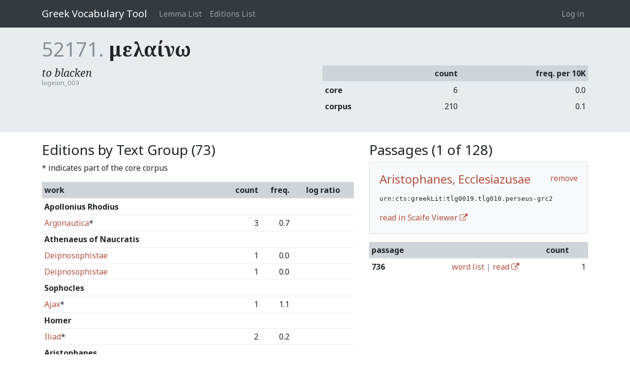

--- FILE ---
content_type: text/html; charset=utf-8
request_url: https://vocab.perseus.org/lemma/52171/?filter=urn:cts:greekLit:tlg0019.tlg010.perseus-grc2
body_size: 38951
content:

<!DOCTYPE html>
<html lang="en-us">
    <head>
        <meta charset="utf-8" />
        <title>μελαίνω — Greek Vocabulary Tool</title>
        
            <meta name="viewport" content="width=device-width, initial-scale=1.0, shrink-to-fit=no">
        

        
  <link href="https://fonts.googleapis.com/css?family=Noto+Serif:400,400i,700,700i&amp;subset=greek,greek-ext,latin-ext" rel="stylesheet">
  <link href="https://fonts.googleapis.com/css?family=Noto+Sans:400,700" rel="stylesheet">
  <link href="/site_media/static/css/app.d61e4f54f34f.css" rel="stylesheet">


        
            <!-- HTML5 shim, for IE6-8 support of HTML elements -->
            <!--[if lt IE 9]>
                <script src="https://cdnjs.cloudflare.com/ajax/libs/html5shiv/3.7.2/html5shiv.min.js"></script>
            <![endif]-->
        

        
  
    <script async src="https://www.googletagmanager.com/gtag/js?id=UA-107671034-2"></script>
    <script>
      window.dataLayer = window.dataLayer || [];
      function gtag() {
        dataLayer.push(arguments);
      }
      gtag('js', new Date());
      gtag('config', 'UA-107671034-2');
    </script>
  
  

    </head>
    <body class="" id="" >
        
<header>
    <nav>
        <div class="container">
        
            <a class="navbar-brand" href="/">Greek Vocabulary Tool</a>
            <button class="navbar-toggler" type="button" data-toggle="collapse" data-target="#navbarSupportedContent">
                <span class="fa fa-bars"></span>
            </button>

            <div class="collapse navbar-collapse" id="navbarSupportedContent">
                
                    <ul class="navbar-nav mr-auto">
                        
                        <li class="nav-item"><a class="nav-link" href="/lemma/">Lemma List</a></li>
                        <li class="nav-item"><a class="nav-link" href="/editions/">Editions List</a></li>
                        
                    </ul>
                
                



<ul class="navbar-nav">
    
        <li class="nav-item"><a class="nav-link" href="/account/login/">Log in</a></li>
        
    
</ul>

<form id="accountLogOutForm" style="display: none;" action="/account/logout/" method="POST">
    <input type='hidden' name='csrfmiddlewaretoken' value='wXOiuCjkS7l8nQQCdZo1jfpCkwiZD5tvNFopWGRNNmRxRFznQYL1JNmbwQklZkOM' />
</form>

            </div>
        
        </div>
    </nav>
</header>


        
  <section class="lemma-entry">
    <div class="container">
      <h1><span class="pk">52171.</span> <span class="text">μελαίνω</span></h1>
      <div class="row">
        <div class="col">
          <div class="definition-list">
            
              <div class="definition">
                <div class="shortdef">to blacken</div>
                <div class="source">logeion_003</div>
              </div>
            
          </div>
        </div>
        <div class="col">
          <table class="table table-sm">
            <thead>
              <tr><th>&nbsp;<th class="text-right">count<th class="text-right">freq. per 10K</tr>
            </thead>
            <tbody>
              <tr><th>core<td class="text-right">6<td class="text-right">0.0</tr>
              <tr><th>corpus<td class="text-right">210<td class="text-right">0.1</tr>
            </tbody>
          </table>
        </div>
      </div>
    </div>
  </section>

  <section>
    <div class="container">
      <div class="row">
        <div class="col-7">
          <h3>Editions by Text Group (73)</h3>
          <p>* indicates part of the core corpus</p>
          <table class="table table-sm">
            <thead>
              <tr><th>work<th class="text-right">count<th class="text-right">freq.<th class="text-center">log ratio</tr>
            </thead>
            
              <tr><th colspan="4" class="text-group">Apollonius Rhodius</th></tr>
              
                <tr>
                  <td><a href="/lemma/52171/?filter=urn:cts:greekLit:tlg0001.tlg001.perseus-grc2">Argonautica</a>*
                  <td width="10%" class="text-right">3
                  <td width="10%" class="text-right">0.7
                  <td width="20%" class="frequency text-center" style="white-space: nowrap;">
                  </td>
                </tr>
              
            
              <tr><th colspan="4" class="text-group">Athenaeus of Naucratis</th></tr>
              
                <tr>
                  <td><a href="/lemma/52171/?filter=urn:cts:greekLit:tlg0008.tlg001.perseus-grc3">Deipnosophistae</a>
                  <td width="10%" class="text-right">1
                  <td width="10%" class="text-right">0.0
                  <td width="20%" class="frequency text-center" style="white-space: nowrap;">
                  </td>
                </tr>
              
                <tr>
                  <td><a href="/lemma/52171/?filter=urn:cts:greekLit:tlg0008.tlg001.perseus-grc4">Deipnosophistae</a>
                  <td width="10%" class="text-right">1
                  <td width="10%" class="text-right">0.0
                  <td width="20%" class="frequency text-center" style="white-space: nowrap;">
                  </td>
                </tr>
              
            
              <tr><th colspan="4" class="text-group">Sophocles</th></tr>
              
                <tr>
                  <td><a href="/lemma/52171/?filter=urn:cts:greekLit:tlg0011.tlg003.perseus-grc2">Ajax</a>*
                  <td width="10%" class="text-right">1
                  <td width="10%" class="text-right">1.1
                  <td width="20%" class="frequency text-center" style="white-space: nowrap;">
                  </td>
                </tr>
              
            
              <tr><th colspan="4" class="text-group">Homer</th></tr>
              
                <tr>
                  <td><a href="/lemma/52171/?filter=urn:cts:greekLit:tlg0012.tlg001.perseus-grc2">Iliad</a>*
                  <td width="10%" class="text-right">2
                  <td width="10%" class="text-right">0.2
                  <td width="20%" class="frequency text-center" style="white-space: nowrap;">
                  </td>
                </tr>
              
            
              <tr><th colspan="4" class="text-group">Aristophanes</th></tr>
              
                <tr class="table-active">
                  <td><a href="/lemma/52171/?filter=urn:cts:greekLit:tlg0019.tlg010.perseus-grc2">Ecclesiazusae</a>
                  <td width="10%" class="text-right">1
                  <td width="10%" class="text-right">1.2
                  <td width="20%" class="frequency text-center" style="white-space: nowrap;">
                  </td>
                </tr>
              
            
              <tr><th colspan="4" class="text-group">Hesiod</th></tr>
              
                <tr>
                  <td><a href="/lemma/52171/?filter=urn:cts:greekLit:tlg0020.tlg003.perseus-grc2">Sheild of Heracles</a>
                  <td width="10%" class="text-right">1
                  <td width="10%" class="text-right">13.3
                  <td width="20%" class="frequency text-center" style="white-space: nowrap;">
                  </td>
                </tr>
              
            
              <tr><th colspan="4" class="text-group">Galen</th></tr>
              
                <tr>
                  <td><a href="/lemma/52171/?filter=urn:cts:greekLit:tlg0057.tlg007.1st1K-grc1">Ars Medica</a>
                  <td width="10%" class="text-right">1
                  <td width="10%" class="text-right">0.6
                  <td width="20%" class="frequency text-center" style="white-space: nowrap;">
                  </td>
                </tr>
              
                <tr>
                  <td><a href="/lemma/52171/?filter=urn:cts:greekLit:tlg0057.tlg008.1st1K-grc1">De elementis ex Hippocrate</a>
                  <td width="10%" class="text-right">2
                  <td width="10%" class="text-right">1.4
                  <td width="20%" class="frequency text-center" style="white-space: nowrap;">
                  </td>
                </tr>
              
                <tr>
                  <td><a href="/lemma/52171/?filter=urn:cts:greekLit:tlg0057.tlg010.1st1K-grc1">De naturalibus facultatibus</a>
                  <td width="10%" class="text-right">1
                  <td width="10%" class="text-right">0.3
                  <td width="20%" class="frequency text-center" style="white-space: nowrap;">
                  </td>
                </tr>
              
                <tr>
                  <td><a href="/lemma/52171/?filter=urn:cts:greekLit:tlg0057.tlg030.1st1K-grc1">De atra bile</a>
                  <td width="10%" class="text-right">1
                  <td width="10%" class="text-right">1.6
                  <td width="20%" class="frequency text-center" style="white-space: nowrap;">
                  </td>
                </tr>
              
                <tr>
                  <td><a href="/lemma/52171/?filter=urn:cts:greekLit:tlg0057.tlg032.1st1K-grc1">De placitis Hippocratis et Platonis</a>
                  <td width="10%" class="text-right">1
                  <td width="10%" class="text-right">0.1
                  <td width="20%" class="frequency text-center" style="white-space: nowrap;">
                  </td>
                </tr>
              
                <tr>
                  <td><a href="/lemma/52171/?filter=urn:cts:greekLit:tlg0057.tlg044.1st1K-grc1">De symptomatum causis</a>
                  <td width="10%" class="text-right">1
                  <td width="10%" class="text-right">0.3
                  <td width="20%" class="frequency text-center" style="white-space: nowrap;">
                  </td>
                </tr>
              
                <tr>
                  <td><a href="/lemma/52171/?filter=urn:cts:greekLit:tlg0057.tlg057.1st1K-grc1">De locis affectis</a>
                  <td width="10%" class="text-right">2
                  <td width="10%" class="text-right">0.3
                  <td width="20%" class="frequency text-center" style="white-space: nowrap;">
                  </td>
                </tr>
              
                <tr>
                  <td><a href="/lemma/52171/?filter=urn:cts:greekLit:tlg0057.tlg064.1st1K-grc1">De crisibus</a>
                  <td width="10%" class="text-right">1
                  <td width="10%" class="text-right">0.3
                  <td width="20%" class="frequency text-center" style="white-space: nowrap;">
                  </td>
                </tr>
              
                <tr>
                  <td><a href="/lemma/52171/?filter=urn:cts:greekLit:tlg0057.tlg066.1st1K-grc1">De methodo medendi</a>
                  <td width="10%" class="text-right">2
                  <td width="10%" class="text-right">0.1
                  <td width="20%" class="frequency text-center" style="white-space: nowrap;">
                  </td>
                </tr>
              
                <tr>
                  <td><a href="/lemma/52171/?filter=urn:cts:greekLit:tlg0057.tlg070.1st1K-grc1">De curandi ratione per venae sectionem</a>
                  <td width="10%" class="text-right">1
                  <td width="10%" class="text-right">1.0
                  <td width="20%" class="frequency text-center" style="white-space: nowrap;">
                  </td>
                </tr>
              
                <tr>
                  <td><a href="/lemma/52171/?filter=urn:cts:greekLit:tlg0057.tlg076.1st1K-grc1">De compositione medicamentorum secundum locos I-VI</a>
                  <td width="10%" class="text-right">15
                  <td width="10%" class="text-right">1.2
                  <td width="20%" class="frequency text-center" style="white-space: nowrap;">
                  </td>
                </tr>
              
                <tr>
                  <td><a href="/lemma/52171/?filter=urn:cts:greekLit:tlg0057.tlg077.1st1K-grc1">De compositione medicamentorum per genera</a>
                  <td width="10%" class="text-right">7
                  <td width="10%" class="text-right">0.7
                  <td width="20%" class="frequency text-center" style="white-space: nowrap;">
                  </td>
                </tr>
              
                <tr>
                  <td><a href="/lemma/52171/?filter=urn:cts:greekLit:tlg0057.tlg087.1st1K-grc1">In Hippocratis De victu acutorum</a>
                  <td width="10%" class="text-right">3
                  <td width="10%" class="text-right">0.4
                  <td width="20%" class="frequency text-center" style="white-space: nowrap;">
                  </td>
                </tr>
              
                <tr>
                  <td><a href="/lemma/52171/?filter=urn:cts:greekLit:tlg0057.tlg092.1st1K-grc1">In Hippocratis Aphorismos Commentarii VII</a>
                  <td width="10%" class="text-right">5
                  <td width="10%" class="text-right">0.5
                  <td width="20%" class="frequency text-center" style="white-space: nowrap;">
                  </td>
                </tr>
              
                <tr>
                  <td><a href="/lemma/52171/?filter=urn:cts:greekLit:tlg0057.tlg095.1st1K-grc1">In Hippocratis De articulis</a>
                  <td width="10%" class="text-right">1
                  <td width="10%" class="text-right">0.2
                  <td width="20%" class="frequency text-center" style="white-space: nowrap;">
                  </td>
                </tr>
              
                <tr>
                  <td><a href="/lemma/52171/?filter=urn:cts:greekLit:tlg0057.tlg099.1st1K-grc1">In Hippocratis Prognosticum</a>
                  <td width="10%" class="text-right">7
                  <td width="10%" class="text-right">1.6
                  <td width="20%" class="frequency text-center" style="white-space: nowrap;">
                  </td>
                </tr>
              
                <tr>
                  <td><a href="/lemma/52171/?filter=urn:cts:greekLit:tlg0057.tlg100.1st1K-grc1">In Hippocratis De fracturis</a>
                  <td width="10%" class="text-right">7
                  <td width="10%" class="text-right">1.7
                  <td width="20%" class="frequency text-center" style="white-space: nowrap;">
                  </td>
                </tr>
              
            
              <tr><th colspan="4" class="text-group">Plato</th></tr>
              
                <tr>
                  <td><a href="/lemma/52171/?filter=urn:cts:greekLit:tlg0059.tlg008.perseus-grc2">Statesman</a>
                  <td width="10%" class="text-right">1
                  <td width="10%" class="text-right">0.5
                  <td width="20%" class="frequency text-center" style="white-space: nowrap;">
                  </td>
                </tr>
              
            
              <tr><th colspan="4" class="text-group">Lucian of Samosata</th></tr>
              
                <tr>
                  <td><a href="/lemma/52171/?filter=urn:cts:greekLit:tlg0062.tlg049.1st1K-grc1">Pseudologista</a>
                  <td width="10%" class="text-right">1
                  <td width="10%" class="text-right">2.5
                  <td width="20%" class="frequency text-center" style="white-space: nowrap;">
                  </td>
                </tr>
              
            
              <tr><th colspan="4" class="text-group">Aristotle</th></tr>
              
                <tr>
                  <td><a href="/lemma/52171/?filter=urn:cts:greekLit:tlg0086.tlg031.1st1K-grc1">Physica</a>
                  <td width="10%" class="text-right">1
                  <td width="10%" class="text-right">0.2
                  <td width="20%" class="frequency text-center" style="white-space: nowrap;">
                  </td>
                </tr>
              
            
              <tr><th colspan="4" class="text-group">Pausanias</th></tr>
              
                <tr>
                  <td><a href="/lemma/52171/?filter=urn:cts:greekLit:tlg0525.tlg001.perseus-grc2">Description of Greece</a>
                  <td width="10%" class="text-right">2
                  <td width="10%" class="text-right">0.1
                  <td width="20%" class="frequency text-center" style="white-space: nowrap;">
                  </td>
                </tr>
              
            
              <tr><th colspan="4" class="text-group">pseudo-Galen</th></tr>
              
                <tr>
                  <td><a href="/lemma/52171/?filter=urn:cts:greekLit:tlg0530.tlg012.1st1K-grc1">Introductio seu medicus</a>
                  <td width="10%" class="text-right">2
                  <td width="10%" class="text-right">1.1
                  <td width="20%" class="frequency text-center" style="white-space: nowrap;">
                  </td>
                </tr>
              
                <tr>
                  <td><a href="/lemma/52171/?filter=urn:cts:greekLit:tlg0530.tlg029.1st1K-grc1">De remediis parabilibus</a>
                  <td width="10%" class="text-right">2
                  <td width="10%" class="text-right">0.6
                  <td width="20%" class="frequency text-center" style="white-space: nowrap;">
                  </td>
                </tr>
              
            
              <tr><th colspan="4" class="text-group">Sextus Empiricus</th></tr>
              
                <tr>
                  <td><a href="/lemma/52171/?filter=urn:cts:greekLit:tlg0544.tlg002.opp-grc1">Adversus Mathematicos</a>
                  <td width="10%" class="text-right">2
                  <td width="10%" class="text-right">0.2
                  <td width="20%" class="frequency text-center" style="white-space: nowrap;">
                  </td>
                </tr>
              
            
              <tr><th colspan="4" class="text-group">Appianus of Alexandria</th></tr>
              
                <tr>
                  <td><a href="/lemma/52171/?filter=urn:cts:greekLit:tlg0551.tlg017.perseus-grc2">Civil Wars</a>
                  <td width="10%" class="text-right">1
                  <td width="10%" class="text-right">0.1
                  <td width="20%" class="frequency text-center" style="white-space: nowrap;">
                  </td>
                </tr>
              
            
              <tr><th colspan="4" class="text-group">Soranus</th></tr>
              
                <tr>
                  <td><a href="/lemma/52171/?filter=urn:cts:greekLit:tlg0565.tlg001.1st1K-grc1">Gynaeciorum Libri IV</a>
                  <td width="10%" class="text-right">3
                  <td width="10%" class="text-right">1.0
                  <td width="20%" class="frequency text-center" style="white-space: nowrap;">
                  </td>
                </tr>
              
            
              <tr><th colspan="4" class="text-group">Hippocrates</th></tr>
              
                <tr>
                  <td><a href="/lemma/52171/?filter=urn:cts:greekLit:tlg0627.tlg002.1st1K-grc1">De aere, aquis, locis</a>
                  <td width="10%" class="text-right">1
                  <td width="10%" class="text-right">1.3
                  <td width="20%" class="frequency text-center" style="white-space: nowrap;">
                  </td>
                </tr>
              
                <tr>
                  <td><a href="/lemma/52171/?filter=urn:cts:greekLit:tlg0627.tlg003.1st1K-grc1">Prognosticon</a>
                  <td width="10%" class="text-right">2
                  <td width="10%" class="text-right">3.7
                  <td width="20%" class="frequency text-center" style="white-space: nowrap;">
                  </td>
                </tr>
              
                <tr>
                  <td><a href="/lemma/52171/?filter=urn:cts:greekLit:tlg0627.tlg006.1st1K-grc1">Epidemiarum</a>
                  <td width="10%" class="text-right">5
                  <td width="10%" class="text-right">1.2
                  <td width="20%" class="frequency text-center" style="white-space: nowrap;">
                  </td>
                </tr>
              
                <tr>
                  <td><a href="/lemma/52171/?filter=urn:cts:greekLit:tlg0627.tlg009.1st1K-grc1">De fracturis</a>
                  <td width="10%" class="text-right">4
                  <td width="10%" class="text-right">3.4
                  <td width="20%" class="frequency text-center" style="white-space: nowrap;">
                  </td>
                </tr>
              
                <tr>
                  <td><a href="/lemma/52171/?filter=urn:cts:greekLit:tlg0627.tlg010.1st1K-grc1">De articulis</a>
                  <td width="10%" class="text-right">3
                  <td width="10%" class="text-right">1.3
                  <td width="20%" class="frequency text-center" style="white-space: nowrap;">
                  </td>
                </tr>
              
                <tr>
                  <td><a href="/lemma/52171/?filter=urn:cts:greekLit:tlg0627.tlg011.1st1K-grc1">Vectiarius</a>
                  <td width="10%" class="text-right">2
                  <td width="10%" class="text-right">3.8
                  <td width="20%" class="frequency text-center" style="white-space: nowrap;">
                  </td>
                </tr>
              
                <tr>
                  <td><a href="/lemma/52171/?filter=urn:cts:greekLit:tlg0627.tlg012.1st1K-grc1">Aphorismi</a>
                  <td width="10%" class="text-right">2
                  <td width="10%" class="text-right">2.7
                  <td width="20%" class="frequency text-center" style="white-space: nowrap;">
                  </td>
                </tr>
              
                <tr>
                  <td><a href="/lemma/52171/?filter=urn:cts:greekLit:tlg0627.tlg017.1st1K-grc1">Coa praesagia</a>
                  <td width="10%" class="text-right">1
                  <td width="10%" class="text-right">0.9
                  <td width="20%" class="frequency text-center" style="white-space: nowrap;">
                  </td>
                </tr>
              
                <tr>
                  <td><a href="/lemma/52171/?filter=urn:cts:greekLit:tlg0627.tlg022.1st1K-grc1">De liquidorum usu</a>
                  <td width="10%" class="text-right">1
                  <td width="10%" class="text-right">6.9
                  <td width="20%" class="frequency text-center" style="white-space: nowrap;">
                  </td>
                </tr>
              
                <tr>
                  <td><a href="/lemma/52171/?filter=urn:cts:greekLit:tlg0627.tlg023.1st1K-grc1">De morbis I</a>
                  <td width="10%" class="text-right">5
                  <td width="10%" class="text-right">1.4
                  <td width="20%" class="frequency text-center" style="white-space: nowrap;">
                  </td>
                </tr>
              
                <tr>
                  <td><a href="/lemma/52171/?filter=urn:cts:greekLit:tlg0627.tlg028.1st1K-grc1">De ulceribus</a>
                  <td width="10%" class="text-right">1
                  <td width="10%" class="text-right">2.8
                  <td width="20%" class="frequency text-center" style="white-space: nowrap;">
                  </td>
                </tr>
              
                <tr>
                  <td><a href="/lemma/52171/?filter=urn:cts:greekLit:tlg0627.tlg053.1st1K-grc1">De diebus criticis</a>
                  <td width="10%" class="text-right">5
                  <td width="10%" class="text-right">38.9
                  <td width="20%" class="frequency text-center" style="white-space: nowrap;">
                  </td>
                </tr>
              
            
              <tr><th colspan="4" class="text-group">Alexander of Aphrodisias</th></tr>
              
                <tr>
                  <td><a href="/lemma/52171/?filter=urn:cts:greekLit:tlg0732.tlg004.opp-grc1">In Aristotelis Metaphysica Commentaria</a>
                  <td width="10%" class="text-right">1
                  <td width="10%" class="text-right">0.0
                  <td width="20%" class="frequency text-center" style="white-space: nowrap;">
                  </td>
                </tr>
              
                <tr>
                  <td><a href="/lemma/52171/?filter=urn:cts:greekLit:tlg0732.tlg006.opp-grc1">In Aristotelis Topicorum Libros Octo Commentaria</a>
                  <td width="10%" class="text-right">1
                  <td width="10%" class="text-right">0.1
                  <td width="20%" class="frequency text-center" style="white-space: nowrap;">
                  </td>
                </tr>
              
                <tr>
                  <td><a href="/lemma/52171/?filter=urn:cts:greekLit:tlg0732.tlg008.opp-grc1">In Aristotelis Meteorologicorum Libros Commentaria</a>
                  <td width="10%" class="text-right">2
                  <td width="10%" class="text-right">0.2
                  <td width="20%" class="frequency text-center" style="white-space: nowrap;">
                  </td>
                </tr>
              
            
              <tr><th colspan="4" class="text-group">Plotinus</th></tr>
              
                <tr>
                  <td><a href="/lemma/52171/?filter=urn:cts:greekLit:tlg2000.tlg001.opp-grc2">Enneades</a>
                  <td width="10%" class="text-right">1
                  <td width="10%" class="text-right">0.0
                  <td width="20%" class="frequency text-center" style="white-space: nowrap;">
                  </td>
                </tr>
              
            
              <tr><th colspan="4" class="text-group">Themistius</th></tr>
              
                <tr>
                  <td><a href="/lemma/52171/?filter=urn:cts:greekLit:tlg2001.tlg039.opp-grc1">In Aristotelis Physica Paraphrasis</a>
                  <td width="10%" class="text-right">11
                  <td width="10%" class="text-right">1.3
                  <td width="20%" class="frequency text-center" style="white-space: nowrap;">
                  </td>
                </tr>
              
                <tr>
                  <td><a href="/lemma/52171/?filter=urn:cts:greekLit:tlg2001.tlg040.opp-grc1">In Aristotelis Libros De Anima Paraphrasis</a>
                  <td width="10%" class="text-right">2
                  <td width="10%" class="text-right">0.4
                  <td width="20%" class="frequency text-center" style="white-space: nowrap;">
                  </td>
                </tr>
              
            
              <tr><th colspan="4" class="text-group">Eusebius</th></tr>
              
                <tr>
                  <td><a href="/lemma/52171/?filter=urn:cts:greekLit:tlg2018.tlg001.opp-grc1">Praeparatio Evangelica</a>
                  <td width="10%" class="text-right">3
                  <td width="10%" class="text-right">0.1
                  <td width="20%" class="frequency text-center" style="white-space: nowrap;">
                  </td>
                </tr>
              
            
              <tr><th colspan="4" class="text-group">Porphyrius</th></tr>
              
                <tr>
                  <td><a href="/lemma/52171/?filter=urn:cts:greekLit:tlg2034.tlg014.1st1K-grc1">Quaestionum Homericanum ad Iliadem pertinentium reliquiae</a>
                  <td width="10%" class="text-right">1
                  <td width="10%" class="text-right">0.2
                  <td width="20%" class="frequency text-center" style="white-space: nowrap;">
                  </td>
                </tr>
              
                <tr>
                  <td><a href="/lemma/52171/?filter=urn:cts:greekLit:tlg2034.tlg015.1st1K-grc1">Zetemata codicis Vaticani</a>
                  <td width="10%" class="text-right">5
                  <td width="10%" class="text-right">4.9
                  <td width="20%" class="frequency text-center" style="white-space: nowrap;">
                  </td>
                </tr>
              
            
              <tr><th colspan="4" class="text-group">Libanius</th></tr>
              
                <tr>
                  <td><a href="/lemma/52171/?filter=urn:cts:greekLit:tlg2200.tlg00541.opp-grc1">Declamatio 41</a>
                  <td width="10%" class="text-right">1
                  <td width="10%" class="text-right">2.5
                  <td width="20%" class="frequency text-center" style="white-space: nowrap;">
                  </td>
                </tr>
              
            
              <tr><th colspan="4" class="text-group">Methodius</th></tr>
              
                <tr>
                  <td><a href="/lemma/52171/?filter=urn:cts:greekLit:tlg2959.tlg001.opp-grc1">Symposium Sive Convivium Decem Virginum</a>
                  <td width="10%" class="text-right">1
                  <td width="10%" class="text-right">0.4
                  <td width="20%" class="frequency text-center" style="white-space: nowrap;">
                  </td>
                </tr>
              
            
              <tr><th colspan="4" class="text-group">Simplicius</th></tr>
              
                <tr>
                  <td><a href="/lemma/52171/?filter=urn:cts:greekLit:tlg4013.tlg001.opp-grc1">In Aristotelis Quattuor Libros De Caelo Commentaria</a>
                  <td width="10%" class="text-right">4
                  <td width="10%" class="text-right">0.1
                  <td width="20%" class="frequency text-center" style="white-space: nowrap;">
                  </td>
                </tr>
              
                <tr>
                  <td><a href="/lemma/52171/?filter=urn:cts:greekLit:tlg4013.tlg003.opp-grc1">In Aristotelis Categorias Commentarium</a>
                  <td width="10%" class="text-right">5
                  <td width="10%" class="text-right">0.3
                  <td width="20%" class="frequency text-center" style="white-space: nowrap;">
                  </td>
                </tr>
              
                <tr>
                  <td><a href="/lemma/52171/?filter=urn:cts:greekLit:tlg4013.tlg004.opp-grc1">In Aristotelis Physicorum Libros Commentaria</a>
                  <td width="10%" class="text-right">23
                  <td width="10%" class="text-right">0.5
                  <td width="20%" class="frequency text-center" style="white-space: nowrap;">
                  </td>
                </tr>
              
            
              <tr><th colspan="4" class="text-group">John Philoponus</th></tr>
              
                <tr>
                  <td><a href="/lemma/52171/?filter=urn:cts:greekLit:tlg4015.tlg001.opp-grc1">In Aristotelis Categorias Commentarium</a>
                  <td width="10%" class="text-right">2
                  <td width="10%" class="text-right">0.3
                  <td width="20%" class="frequency text-center" style="white-space: nowrap;">
                  </td>
                </tr>
              
                <tr>
                  <td><a href="/lemma/52171/?filter=urn:cts:greekLit:tlg4015.tlg005.opp-grc1">In Aristotelis Meteorologicorum Librum Primum Commentarium</a>
                  <td width="10%" class="text-right">2
                  <td width="10%" class="text-right">0.4
                  <td width="20%" class="frequency text-center" style="white-space: nowrap;">
                  </td>
                </tr>
              
                <tr>
                  <td><a href="/lemma/52171/?filter=urn:cts:greekLit:tlg4015.tlg006.opp-grc1">In Aristotelis Libros De Generatione Et Corruptione Commentaria</a>
                  <td width="10%" class="text-right">1
                  <td width="10%" class="text-right">0.1
                  <td width="20%" class="frequency text-center" style="white-space: nowrap;">
                  </td>
                </tr>
              
                <tr>
                  <td><a href="/lemma/52171/?filter=urn:cts:greekLit:tlg4015.tlg008.opp-grc1">In Aristotelis Libros De Anima Commentaria</a>
                  <td width="10%" class="text-right">3
                  <td width="10%" class="text-right">0.1
                  <td width="20%" class="frequency text-center" style="white-space: nowrap;">
                  </td>
                </tr>
              
                <tr>
                  <td><a href="/lemma/52171/?filter=urn:cts:greekLit:tlg4015.tlg009.opp-grc1">In Aristotelis Physicorum Libros Commentaria</a>
                  <td width="10%" class="text-right">11
                  <td width="10%" class="text-right">0.3
                  <td width="20%" class="frequency text-center" style="white-space: nowrap;">
                  </td>
                </tr>
              
            
              <tr><th colspan="4" class="text-group">Asclepius</th></tr>
              
                <tr>
                  <td><a href="/lemma/52171/?filter=urn:cts:greekLit:tlg4018.tlg001.opp-grc2">In Aristotelis Metaphysicorum Libros A-Z Commentaria</a>
                  <td width="10%" class="text-right">1
                  <td width="10%" class="text-right">0.1
                  <td width="20%" class="frequency text-center" style="white-space: nowrap;">
                  </td>
                </tr>
              
            
              <tr><th colspan="4" class="text-group">Olympiodorus</th></tr>
              
                <tr>
                  <td><a href="/lemma/52171/?filter=urn:cts:greekLit:tlg4019.tlg001.opp-grc1">Prolegomena</a>
                  <td width="10%" class="text-right">1
                  <td width="10%" class="text-right">0.2
                  <td width="20%" class="frequency text-center" style="white-space: nowrap;">
                  </td>
                </tr>
              
                <tr>
                  <td><a href="/lemma/52171/?filter=urn:cts:greekLit:tlg4019.tlg003.opp-grc1">In Aristotelis Meteora Commentaria</a>
                  <td width="10%" class="text-right">6
                  <td width="10%" class="text-right">0.5
                  <td width="20%" class="frequency text-center" style="white-space: nowrap;">
                  </td>
                </tr>
              
            
              <tr><th colspan="4" class="text-group">Elias</th></tr>
              
                <tr>
                  <td><a href="/lemma/52171/?filter=urn:cts:greekLit:tlg4020.tlg001.opp-grc1">In Porphyrii Isagogen</a>
                  <td width="10%" class="text-right">1
                  <td width="10%" class="text-right">0.3
                  <td width="20%" class="frequency text-center" style="white-space: nowrap;">
                  </td>
                </tr>
              
                <tr>
                  <td><a href="/lemma/52171/?filter=urn:cts:greekLit:tlg4020.tlg002.opp-grc1">Eliae (Olim Davidis) In Aristotelis Categorias Commentarium</a>
                  <td width="10%" class="text-right">1
                  <td width="10%" class="text-right">0.2
                  <td width="20%" class="frequency text-center" style="white-space: nowrap;">
                  </td>
                </tr>
              
            
              <tr><th colspan="4" class="text-group">Michael of Ephesus</th></tr>
              
                <tr>
                  <td><a href="/lemma/52171/?filter=urn:cts:greekLit:tlg4034.tlg003.opp-grc1">In Libros De Partibus Animalium Commentaria</a>
                  <td width="10%" class="text-right">1
                  <td width="10%" class="text-right">0.2
                  <td width="20%" class="frequency text-center" style="white-space: nowrap;">
                  </td>
                </tr>
              
                <tr>
                  <td><a href="/lemma/52171/?filter=urn:cts:greekLit:tlg4034.tlg003.opp-grc2">In Libros De Partibus Animalium Commentaria</a>
                  <td width="10%" class="text-right">1
                  <td width="10%" class="text-right">0.2
                  <td width="20%" class="frequency text-center" style="white-space: nowrap;">
                  </td>
                </tr>
              
            
              <tr><th colspan="4" class="text-group">Cyril of Alexandria</th></tr>
              
                <tr>
                  <td><a href="/lemma/52171/?filter=urn:cts:greekLit:tlg4090.tlg001.1st1K-grc1">In XII Prophetas</a>
                  <td width="10%" class="text-right">1
                  <td width="10%" class="text-right">0.0
                  <td width="20%" class="frequency text-center" style="white-space: nowrap;">
                  </td>
                </tr>
              
            
              <tr><th colspan="4" class="text-group">Scholia in Homerum</th></tr>
              
                <tr>
                  <td><a href="/lemma/52171/?filter=urn:cts:greekLit:tlg5026.tlg007.First1K-grc1">Scholia in Odysseam</a>
                  <td width="10%" class="text-right">2
                  <td width="10%" class="text-right">0.1
                  <td width="20%" class="frequency text-center" style="white-space: nowrap;">
                  </td>
                </tr>
              
            
          </table>
        </div>
        <div class="col">
          
            <h3>Passages (1 of 128)</h3>
            <div class="card bg-light edition-card">
              <div class="card-body">
                <span class="pull-right"><a href="/lemma/52171/">remove</a></span>
                <h4 class="card-title"><a href="/word-list/urn:cts:greekLit:tlg0019.tlg010.perseus-grc2/">Aristophanes, Ecclesiazusae</a></h4>
                <div class="card-text">
                  <p><tt>urn:cts:greekLit:tlg0019.tlg010.perseus-grc2</tt></p>
                  <a href="/rr/urn:cts:greekLit:tlg0019.tlg010.perseus-grc2/" target="_blank">read in Scaife Viewer <i class="fa fa-external-link"></i></a>
                </div>
              </div>
            </div>
            
              <table class="table table-sm">
                <thead>
                  <tr>
                    <th>passage
                    <th>&nbsp;
                    <th>count
                  </tr>
                </thead>
              
                <tr>
                  <th>
                    736
                  </th>
                  <td class="text-center">
                    <a href="/word-list/urn:cts:greekLit:tlg0019.tlg010.perseus-grc2:736/">word list</a>
                    <span class="text-muted">|</span>
                    <a href="/rr/urn:cts:greekLit:tlg0019.tlg010.perseus-grc2:736/" target="_blank">read <i class="fa fa-external-link"></i></a>
                  </td>
                  <td class="text-right">
                    1
                  </td>
                </tr>
              
            
          
        </div>
      </div>
    </div>
  </section>


        

        
    <script src="/site_media/static/js/site.5dba7a03d6cf.js"></script>


        
    
    

    </body>
</html>
